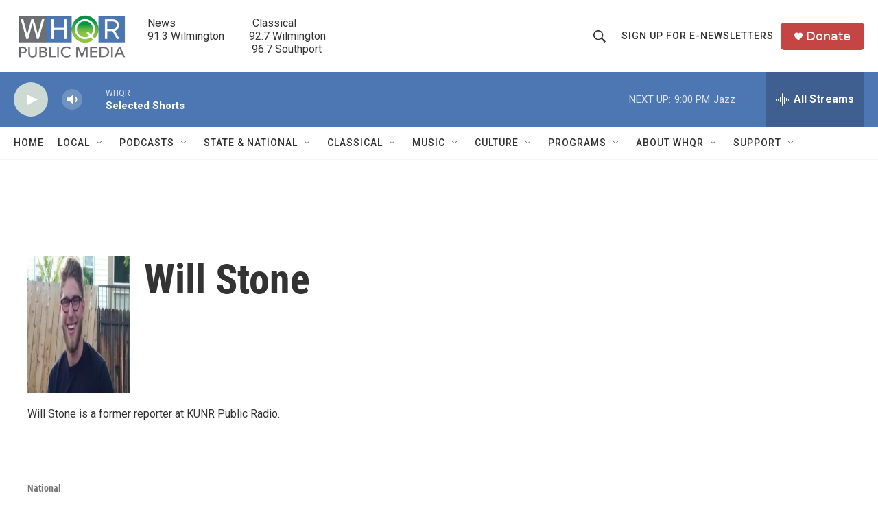

--- FILE ---
content_type: text/html; charset=utf-8
request_url: https://www.google.com/recaptcha/api2/aframe
body_size: 267
content:
<!DOCTYPE HTML><html><head><meta http-equiv="content-type" content="text/html; charset=UTF-8"></head><body><script nonce="eIEwXcZyCzshkgE44J8h7w">/** Anti-fraud and anti-abuse applications only. See google.com/recaptcha */ try{var clients={'sodar':'https://pagead2.googlesyndication.com/pagead/sodar?'};window.addEventListener("message",function(a){try{if(a.source===window.parent){var b=JSON.parse(a.data);var c=clients[b['id']];if(c){var d=document.createElement('img');d.src=c+b['params']+'&rc='+(localStorage.getItem("rc::a")?sessionStorage.getItem("rc::b"):"");window.document.body.appendChild(d);sessionStorage.setItem("rc::e",parseInt(sessionStorage.getItem("rc::e")||0)+1);localStorage.setItem("rc::h",'1768785240356');}}}catch(b){}});window.parent.postMessage("_grecaptcha_ready", "*");}catch(b){}</script></body></html>